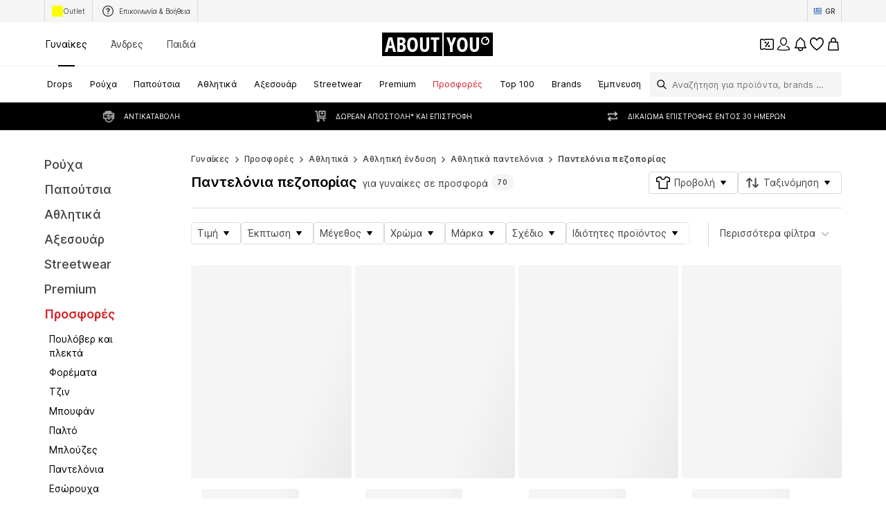

--- FILE ---
content_type: application/javascript
request_url: https://assets.aboutstatic.com/assets/TextInput-rmuMzt8t.js
body_size: 841
content:
import{r as d,cO as k,j as s,s as r,Q as H,I as J,ag as X}from"./index-WZYzLZHD.js";const w=15,be=d.forwardRef(function({activeStyle:n,componentLeft:l,componentRight:c,label:T,placeholder:h,type:f,errorMessage:A,className:$,value:p,forceEmptyValue:_,acceptOnlyNumerics:B,onPressEnter:b,dataTestId:i,passwordLabels:x,hideErrorIcon:W,onFocus:j,...o},z){const I=l?l.width+w:w,D=c?c.width+w:w,g=k(A),y=d.useRef(null),[u,E]=d.useState(p),[C,S]=d.useState(!1),[m,F]=d.useState(f),[K,v]=d.useState(!1),P=t=>{var a;E(t),(a=y.current)==null||a.setAttribute("data-has-value",`${!!t}`)};d.useEffect(()=>{k(p)&&P(p)},[p]);const U=t=>{var a;(a=o.onChange)==null||a.call(o,t),P(t.target.value)},G=t=>{var a;(a=o.onBlur)==null||a.call(o,t),v(!1)},N=t=>{v(!0),j==null||j(t)},O=t=>{t.key==="Enter"&&(b==null||b(t)),B&&!/[0-9]/.test(t.key)&&!t.metaKey&&!["Tab","ArrowUp","ArrowDown","ArrowRight","ArrowLeft","Backspace","Delete"].includes(t.key)&&t.preventDefault()},Q=()=>{const t=a=>{a.preventDefault(),a.stopPropagation(),S(!C),F(C?"password":"text")};return!o.disabled&&f==="password"&&u?s.jsx(he,{"data-testid":"PasswordToggle",onClick:t,"aria-label":void 0,children:C?x==null?void 0:x.hidePassword:x==null?void 0:x.showPassword}):null};return s.jsx(Y,{"data-testid":"textInputWrapper",className:$,children:s.jsxs("label",{"data-testid":"textInputLabel","data-focused":K||f==="date","data-has-error":g,ref:y,children:[s.jsx(xe,{...o,"data-testid":i!=null?i:"textInput",activeStyle:n,offsetLeft:I,offsetRight:D,onFocus:N,onChange:U,onBlur:G,onKeyDown:O,hasError:g,placeholder:" ",ref:z,type:m,value:_?void 0:u!=null?u:""}),s.jsx(te,{"data-testid":"textInputLabelText",offsetLeft:I,placeholderAvailable:!!h,activeStyle:n,children:T}),!!h&&(!u||_)&&s.jsx(M,{"data-testid":i?`${i}Placeholder`:"textInputPlaceholder",offsetLeft:I,children:h}),Q(),l&&s.jsx(q,{"data-testid":"textInputComponentLeftWrapper",width:l==null?void 0:l.width,children:s.jsx(l.Component,{})}),c&&s.jsx(q,{"data-testid":"textInputComponentRightWrapper",right:!0,width:c==null?void 0:c.width,children:s.jsx(c.Component,{})}),g&&!W&&s.jsxs(s.Fragment,{children:[s.jsx(pe,{"data-testid":"ErrorIcon",asset:H.Error,size:"S"}),s.jsx(ie,{"data-testid":"ErrorInfoText",children:A})]})]})})}),Y=r("div")({name:"Wrapper",class:"wjdcl8t",propsAsIs:!1}),Z=()=>({offsetLeft:e})=>`translate(${e}px, 15px)`,M=r("span")({name:"PlaceholderText",class:"p162j1wp",propsAsIs:!1,vars:{"p162j1wp-0":[Z()]}}),R=()=>({offsetLeft:e})=>`translate(${e}px, 15px)`,V=()=>e=>e.placeholderAvailable?0:1,L=()=>({offsetLeft:e})=>`translate(${e}px, -5px)`,ee=()=>({activeStyle:e})=>{var n;return(n=e.backgroundColorFocused)!=null?n:e.backgroundColor},te=r("span")({name:"LabelText",class:"l1czbeoh",propsAsIs:!1,vars:{"l1czbeoh-0":[R()],"l1czbeoh-1":[V()],"l1czbeoh-2":[L()],"l1czbeoh-3":[ee()]}}),se=()=>({right:e})=>e?"initial":"1px",ae=()=>({right:e})=>e?"1px":"initial",ne=()=>({width:e})=>`${e}px`,q=r("div")({name:"ComponentWrapper",class:"c1bjqybe",propsAsIs:!1,vars:{"c1bjqybe-0":[se()],"c1bjqybe-1":[ae()],"c1bjqybe-2":[ne()]}}),oe=()=>({offsetRight:e})=>`${e}px`,re=()=>({offsetLeft:e})=>`${e}px`,le=()=>({activeStyle:e})=>e.backgroundColor,ce=()=>({activeStyle:e})=>`1px solid ${e.borderColor}`,de=()=>({activeStyle:e})=>{var n;return(n=e.backgroundColorFocused)!=null?n:e.backgroundColor},xe=r("input")({name:"StyledInput",class:"sqww5o2",propsAsIs:!1,vars:{"sqww5o2-0":[oe()],"sqww5o2-1":[re()],"sqww5o2-2":[ce()],"sqww5o2-3":[le()],"sqww5o2-4":[de()]}}),ie=r("span")({name:"InfoText",class:"iyggjsa",propsAsIs:!1}),ue=()=>J,pe=r(ue())({name:"ErrorIcon",class:"e1u6wxsw",propsAsIs:!0}),we=()=>X,he=r(we())({name:"PasswordToggle",class:"pbsu0tw",propsAsIs:!0});export{be as T};
//# sourceMappingURL=TextInput-rmuMzt8t.js.map


--- FILE ---
content_type: application/javascript
request_url: https://assets.aboutstatic.com/assets/cmsWebSDK-DpTJD2HZ.js
body_size: 1434
content:
import{r as h,j as d,_ as b,F as u,U as p}from"./index-WZYzLZHD.js";const v=h.forwardRef(function({label:e,children:t,...o},r){return d.jsxs(y,{...o,ref:r,children:[e&&d.jsx(m,{children:e}),t]})}),m=b.legend.withConfig({componentId:"sc-40a8e716-0"})(["font-size:",";font-weight:",";line-height:1.33;margin-bottom:20px;position:relative;margin-left:-2px;"],u.px10,p.bold),y=b.fieldset.withConfig({componentId:"sc-40a8e716-1"})(["border:none;padding:0;margin:0;"]),S=h.forwardRef(function({onValueChange:e,onChange:t,children:o,className:r,...n},a){return d.jsx(v,{...n,ref:a,className:r,onChange:s=>{e==null||e(s.target.value),t==null||t(s)},children:d.jsx(_,{className:r,children:o})})}),_=b.div.withConfig({componentId:"sc-2ce23103-0"})(["display:flex;> label{min-width:90px;&:not(:last-child){margin-right:20px;}}"]);class w{constructor(){this.lastCheckValue="",this.handlePointerEvent=e=>{var t;const o=e.target.closest("[data-content-block]");if(!o){e.preventDefault();return}const r=o.getAttribute("data-content-block"),n=`${r}-${e.type}`;n!==this.lastCheckValue&&(this.lastCheckValue=n,(t=this.onPointerInteraction)===null||t===void 0||t.call(this,e.type,r))}}start(){document.addEventListener("click",this.handlePointerEvent),document.addEventListener("pointerover",this.handlePointerEvent),document.addEventListener("pointerout",this.handlePointerEvent),this.renderUi()}stop(){document.removeEventListener("click",this.handlePointerEvent),document.removeEventListener("pointerover",this.handlePointerEvent),document.removeEventListener("pointerout",this.handlePointerEvent)}focus(e){const t=document.querySelector(`[data-content-block="${e}"]`);t&&t.scrollIntoView({block:"center",behavior:"smooth"})}showInteractionLayer(e,t){const o=document.querySelector(`[data-content-block="${e}"]`);let r=document.querySelector(".cms-websdk-cb__interaction-layer");r||(r=document.createElement("div"),r.classList.add("cms-websdk-cb__interaction-layer"),r.appendChild(document.createElement("span")));const n=r.querySelector("span");n.innerHTML=t,o==null||o.appendChild(r)}hideInteractionLayer(e){const t=document.querySelector(`[data-content-block="${e}"]`),o=t==null?void 0:t.querySelector(".cms-websdk-cb__interaction-layer");o&&o.remove()}showBorderLayer(e){const t=document.querySelector(`[data-content-block="${e}"]`);let o=document.querySelector(".cms-websdk-cb__border-layer");o||(o=document.createElement("div"),o.classList.add("cms-websdk-cb__border-layer")),t==null||t.appendChild(o)}hideBorderLayer(e){const t=document.querySelector(`[data-content-block${e?`="${e}"`:""}]`),o=t==null?void 0:t.querySelector("div.cms-websdk-cb__border-layer");o&&o.remove()}renderUi(){const e=document.createElement("style");e.innerHTML=`
      body {
        --primary-color: #0e9ee6;
        --border-radius: 5px;
      }
      
      [data-content-block] {
        position: relative;
        cursor: pointer;
        pointer-events: none;
        box-sizing: border-box;
      }
      
      [data-content-block]:after {
        content: "";
        position: absolute;
        top: 0;
        right: 0;
        bottom: 0;
        left: 0;
        pointer-events: all;
      }
      
      [data-content-block]:has(.cms-websdk-cb__interaction-layer),
      [data-content-block]:has(.cms-websdk-cb__border-layer) {
        overflow: hidden;
        border-radius: var(--border-radius);
      }
      
      .cms-websdk-cb__interaction-layer,
      .cms-websdk-cb__border-layer {
        position: absolute;
        top: 0;
        right: 0;
        bottom: 0;
        left: 0;
        border-style: solid;
        pointer-events: all;
      }
      
      .cms-websdk-cb__interaction-layer:before,
      .cms-websdk-cb__border-layer:before {
        content: '';
        position: absolute;
        top: -4px;
        right: -4px;
        bottom: -4px;
        left: -4px;
        border-width: 2px;
        border-color: var(--primary-color);
        border-radius: var(--border-radius);
      }
      
      .cms-websdk-cb__interaction-layer:before {
        border-style: dashed;
      }
      
      .cms-websdk-cb__border-layer:before {
        border-style: solid;
      }
      
      .cms-websdk-cb__interaction-layer {
        border-color: white;
        border-radius: var(--border-radius);
        border-width: 4px;
        border-style: solid;
      }
      
      .cms-websdk-cb__border-layer {
        z-index: 1;
        border-color: white;
        border-radius: var(--border-radius);
        border-width: 4px;
        border-style: solid;
      }
      
      .cms-websdk-cb__border-layer + .cms-websdk-cb__interaction-layer {
        border-color: var(--primary-color);
        border-width: 2px;
      }
      
      .cms-websdk-cb__border-layer + .cms-websdk-cb__interaction-layer span {
        background-color: var(--primary-color);
      }
      
      .cms-websdk-cb__interaction-layer span {
        visibility: visible;
        position: absolute;
        top: 5px;
        right: 5px;
        padding: 1px 8px;
        border-radius: var(--border-radius);
        text-transform: uppercase;
        background-color: var(--primary-color);
        color: white;
        font-weight: bolder;
        white-space: nowrap;
        letter-spacing: 1.2px;
        font-family: Lato,Arial,Helvetica,sans-serif;
      }
    `,document.head.appendChild(e),document.body.style.pointerEvents="none"}}class g{constructor(e){this.partnerOrigin="",this.targetWindow=window.parent||void 0,this.partnerOrigin=e.partnerOrigin}send(e,t){var o;(o=this.targetWindow)===null||o===void 0||o.postMessage({key:e,data:t,sdkVersion:"1.5.0"},this.partnerOrigin)}open(){var e;window.addEventListener("message",this.handleMessage.bind(this)),this.send("sdk-ready",{}),(e=this.onOpen)===null||e===void 0||e.call(this)}close(){var e;window.removeEventListener("message",this.handleMessage.bind(this)),(e=this.onClose)===null||e===void 0||e.call(this)}handleMessage(e){var t;e.origin.startsWith(this.partnerOrigin)&&((t=this.onMessage)===null||t===void 0||t.call(this,e.data))}}class k{constructor(e){this.isInIframe=window.parent&&window.location!==window.parent.location,this.isInIframe&&(this.uiManager=new w,this.uiManager.onPointerInteraction=(t,o)=>{var r;(r=this.connection)===null||r===void 0||r.send("pointer-interaction",{type:t,contentBlockId:o})},this.config=e)}startSession(){!this.isInIframe||!this.config||(this.connection=new g(this.config),this.connection.onOpen=this.handleSessionStart.bind(this),this.connection.onClose=this.handleSessionEnded.bind(this),this.connection.onMessage=this.handleMessage.bind(this),this.connection.open())}endSession(){var e;(e=this.connection)===null||e===void 0||e.close()}handleMessage({key:e,data:t}){var o,r,n,a,s,c;switch(e){case"focus":(o=this.uiManager)===null||o===void 0||o.focus(t.id);break;case"show-interactionLayer":(r=this.uiManager)===null||r===void 0||r.showInteractionLayer(t.id,t.label);break;case"hide-interactionLayer":(n=this.uiManager)===null||n===void 0||n.hideInteractionLayer(t.id);break;case"show-borderLayer":(a=this.uiManager)===null||a===void 0||a.showBorderLayer(t.id);break;case"hide-borderLayer":(s=this.uiManager)===null||s===void 0||s.hideBorderLayer(t.id);break;case"update-content":(c=this.onContentChange)===null||c===void 0||c.call(this,t);break}}handleSessionStart(){var e,t;(e=this.uiManager)===null||e===void 0||e.start(),(t=this.onSessionStart)===null||t===void 0||t.call(this)}handleSessionEnded(){var e,t;(e=this.uiManager)===null||e===void 0||e.stop(),(t=this.onSessionEnd)===null||t===void 0||t.call(this)}}let l;const f=i=>(l||(l=new k({partnerOrigin:i})),l),x=Object.freeze(Object.defineProperty({__proto__:null,getWebSDK:f},Symbol.toStringTag,{value:"Module"}));export{S as R,x as c};
//# sourceMappingURL=cmsWebSDK-DpTJD2HZ.js.map


--- FILE ---
content_type: application/javascript
request_url: https://assets.aboutstatic.com/assets/CategoryLegacy.eager-BwA-3BHy.js
body_size: 9823
content:
const __vite__mapDeps=(i,m=__vite__mapDeps,d=(m.f||(m.f=[typeof window !== 'undefined' ? window.setClientPublicPath("assets/service.grpc-Dk2M7adt.js") : "/assets/service.grpc-Dk2M7adt.js",typeof window !== 'undefined' ? window.setClientPublicPath("assets/index-WZYzLZHD.js") : "/assets/index-WZYzLZHD.js",typeof window !== 'undefined' ? window.setClientPublicPath("assets/colors-DrrD2oLa.js") : "/assets/colors-DrrD2oLa.js",typeof window !== 'undefined' ? window.setClientPublicPath("assets/minimal-3VQ0fru7.js") : "/assets/minimal-3VQ0fru7.js",typeof window !== 'undefined' ? window.setClientPublicPath("assets/coins_history_transaction-CeKaO-nf.js") : "/assets/coins_history_transaction-CeKaO-nf.js",typeof window !== 'undefined' ? window.setClientPublicPath("assets/navigation_section-CFMu8XyQ.js") : "/assets/navigation_section-CFMu8XyQ.js",typeof window !== 'undefined' ? window.setClientPublicPath("assets/sections-D92-br2p.js") : "/assets/sections-D92-br2p.js",typeof window !== 'undefined' ? window.setClientPublicPath("assets/service.grpc-n-bA4CD9.js") : "/assets/service.grpc-n-bA4CD9.js",typeof window !== 'undefined' ? window.setClientPublicPath("assets/service.grpc-DGyQOl7Y.js") : "/assets/service.grpc-DGyQOl7Y.js",typeof window !== 'undefined' ? window.setClientPublicPath("assets/content_blocks-FLfh5eJm.js") : "/assets/content_blocks-FLfh5eJm.js",typeof window !== 'undefined' ? window.setClientPublicPath("assets/service.grpc-CTyaDfrX.js") : "/assets/service.grpc-CTyaDfrX.js",typeof window !== 'undefined' ? window.setClientPublicPath("assets/stream_v2-6kje02Nk.js") : "/assets/stream_v2-6kje02Nk.js",typeof window !== 'undefined' ? window.setClientPublicPath("assets/stream_progress-uq5gM6CY.js") : "/assets/stream_progress-uq5gM6CY.js",typeof window !== 'undefined' ? window.setClientPublicPath("assets/gender_switch_element-D04ZhVzd.js") : "/assets/gender_switch_element-D04ZhVzd.js",typeof window !== 'undefined' ? window.setClientPublicPath("assets/SizeAdvisorWidget-DYfYfLpI.js") : "/assets/SizeAdvisorWidget-DYfYfLpI.js",typeof window !== 'undefined' ? window.setClientPublicPath("assets/Sizes.eager-CZjOmyBo.js") : "/assets/Sizes.eager-CZjOmyBo.js",typeof window !== 'undefined' ? window.setClientPublicPath("assets/useIsMounted-B0RY13m2.js") : "/assets/useIsMounted-B0RY13m2.js",typeof window !== 'undefined' ? window.setClientPublicPath("assets/PriceBox-DJsxf-QY.js") : "/assets/PriceBox-DJsxf-QY.js",typeof window !== 'undefined' ? window.setClientPublicPath("assets/header-background-expanded-8bzEPHTz.js") : "/assets/header-background-expanded-8bzEPHTz.js",typeof window !== 'undefined' ? window.setClientPublicPath("assets/FadeTransition-CNEl4ZYT.js") : "/assets/FadeTransition-CNEl4ZYT.js",typeof window !== 'undefined' ? window.setClientPublicPath("assets/useGetBasketPageSection-DOZEZaEL.js") : "/assets/useGetBasketPageSection-DOZEZaEL.js",typeof window !== 'undefined' ? window.setClientPublicPath("assets/MerchantLegalInfoWrapperHandler-Dy2UVyjl.js") : "/assets/MerchantLegalInfoWrapperHandler-Dy2UVyjl.js",typeof window !== 'undefined' ? window.setClientPublicPath("assets/BadgeList-BFLSly0J.js") : "/assets/BadgeList-BFLSly0J.js",typeof window !== 'undefined' ? window.setClientPublicPath("assets/defaults-DX6m0YK0.js") : "/assets/defaults-DX6m0YK0.js",typeof window !== 'undefined' ? window.setClientPublicPath("assets/Tooltip-CF7KC2wt.js") : "/assets/Tooltip-CF7KC2wt.js",typeof window !== 'undefined' ? window.setClientPublicPath("assets/useTilesSlider-COpAZbmk.js") : "/assets/useTilesSlider-COpAZbmk.js",typeof window !== 'undefined' ? window.setClientPublicPath("assets/bapiProduct-Botv-Uqr.js") : "/assets/bapiProduct-Botv-Uqr.js",typeof window !== 'undefined' ? window.setClientPublicPath("assets/useADPPreload-DvrvyYGV.js") : "/assets/useADPPreload-DvrvyYGV.js",typeof window !== 'undefined' ? window.setClientPublicPath("assets/CouponCard-4JZw1ik3.js") : "/assets/CouponCard-4JZw1ik3.js",typeof window !== 'undefined' ? window.setClientPublicPath("assets/BrandLogo-DBLP6yYf.js") : "/assets/BrandLogo-DBLP6yYf.js",typeof window !== 'undefined' ? window.setClientPublicPath("assets/CouponInfoContentPopper-BcvRWrDX.js") : "/assets/CouponInfoContentPopper-BcvRWrDX.js",typeof window !== 'undefined' ? window.setClientPublicPath("assets/HorizontalList-C59o-L9r.js") : "/assets/HorizontalList-C59o-L9r.js",typeof window !== 'undefined' ? window.setClientPublicPath("assets/Dropdown-CDxvvJnr.js") : "/assets/Dropdown-CDxvvJnr.js",typeof window !== 'undefined' ? window.setClientPublicPath("assets/Checkbox-wEGeJFgD.js") : "/assets/Checkbox-wEGeJFgD.js",typeof window !== 'undefined' ? window.setClientPublicPath("assets/Headings-_FEM1CDl.js") : "/assets/Headings-_FEM1CDl.js",typeof window !== 'undefined' ? window.setClientPublicPath("assets/HorizontalSlider-DtzzATah.js") : "/assets/HorizontalSlider-DtzzATah.js",typeof window !== 'undefined' ? window.setClientPublicPath("assets/Advertisement-CdRKwO8N.js") : "/assets/Advertisement-CdRKwO8N.js",typeof window !== 'undefined' ? window.setClientPublicPath("assets/StreamGenderSwitch.eager-CGe6LnEZ.js") : "/assets/StreamGenderSwitch.eager-CGe6LnEZ.js",typeof window !== 'undefined' ? window.setClientPublicPath("assets/StreamGenderSwitch-CLfafa1B.js") : "/assets/StreamGenderSwitch-CLfafa1B.js",typeof window !== 'undefined' ? window.setClientPublicPath("assets/HeroNotificationInDiscountBanner-LG_B4kua.js") : "/assets/HeroNotificationInDiscountBanner-LG_B4kua.js",typeof window !== 'undefined' ? window.setClientPublicPath("assets/BasketFlyout-DgM21hdB.js") : "/assets/BasketFlyout-DgM21hdB.js",typeof window !== 'undefined' ? window.setClientPublicPath("assets/BasketUrgencyHint-Aa4xkTqd.js") : "/assets/BasketUrgencyHint-Aa4xkTqd.js",typeof window !== 'undefined' ? window.setClientPublicPath("assets/useProductStreamDisplayState-XTQDljCp.js") : "/assets/useProductStreamDisplayState-XTQDljCp.js",typeof window !== 'undefined' ? window.setClientPublicPath("assets/InitializeAbTestsConditionally.eager-C7VcN2mM.js") : "/assets/InitializeAbTestsConditionally.eager-C7VcN2mM.js",typeof window !== 'undefined' ? window.setClientPublicPath("assets/TextInput-rmuMzt8t.js") : "/assets/TextInput-rmuMzt8t.js",typeof window !== 'undefined' ? window.setClientPublicPath("assets/FilterSectionSorting-Cxv8NP8G.js") : "/assets/FilterSectionSorting-Cxv8NP8G.js",typeof window !== 'undefined' ? window.setClientPublicPath("assets/Toggle-DeRTF5bb.js") : "/assets/Toggle-DeRTF5bb.js",typeof window !== 'undefined' ? window.setClientPublicPath("assets/getCategoryTreeNavigationMock-YxoCIWm4.js") : "/assets/getCategoryTreeNavigationMock-YxoCIWm4.js",typeof window !== 'undefined' ? window.setClientPublicPath("assets/useAnyFilterFlyoutOpened-COdYLAIR.js") : "/assets/useAnyFilterFlyoutOpened-COdYLAIR.js",typeof window !== 'undefined' ? window.setClientPublicPath("assets/StreamHeaderErrorView-DUIeJhMJ.js") : "/assets/StreamHeaderErrorView-DUIeJhMJ.js",typeof window !== 'undefined' ? window.setClientPublicPath("assets/transforms-CTKhLfA7.js") : "/assets/transforms-CTKhLfA7.js",typeof window !== 'undefined' ? window.setClientPublicPath("assets/OutfitSlider-YUOifhEe.js") : "/assets/OutfitSlider-YUOifhEe.js",typeof window !== 'undefined' ? window.setClientPublicPath("assets/useSuccessFlyoutOpenedState-4ChXnUWg.js") : "/assets/useSuccessFlyoutOpenedState-4ChXnUWg.js",typeof window !== 'undefined' ? window.setClientPublicPath("assets/ProductStreamStructureMarkup-BWLxusMT.js") : "/assets/ProductStreamStructureMarkup-BWLxusMT.js",typeof window !== 'undefined' ? window.setClientPublicPath("assets/FollowBrand-BCKcmfZB.js") : "/assets/FollowBrand-BCKcmfZB.js",typeof window !== 'undefined' ? window.setClientPublicPath("assets/trackContentInteraction-DCmb1nGx.js") : "/assets/trackContentInteraction-DCmb1nGx.js",typeof window !== 'undefined' ? window.setClientPublicPath("assets/CardImage-DlH7nwmt.js") : "/assets/CardImage-DlH7nwmt.js",typeof window !== 'undefined' ? window.setClientPublicPath("assets/UspList-RHZo9b6I.js") : "/assets/UspList-RHZo9b6I.js",typeof window !== 'undefined' ? window.setClientPublicPath("assets/useOnPushNotificationToggle-C1Xi8mCh.js") : "/assets/useOnPushNotificationToggle-C1Xi8mCh.js",typeof window !== 'undefined' ? window.setClientPublicPath("assets/HorizontalSponsoredPlacementContainer-BHsFZvGN.js") : "/assets/HorizontalSponsoredPlacementContainer-BHsFZvGN.js",typeof window !== 'undefined' ? window.setClientPublicPath("assets/Breadcrumbs-B-nk9Y0E.js") : "/assets/Breadcrumbs-B-nk9Y0E.js",typeof window !== 'undefined' ? window.setClientPublicPath("assets/useIsInitialStreamRequestEmpty-Btr7RNnx.js") : "/assets/useIsInitialStreamRequestEmpty-Btr7RNnx.js",typeof window !== 'undefined' ? window.setClientPublicPath("assets/InteractiveProductTile-CizSFbFm.js") : "/assets/InteractiveProductTile-CizSFbFm.js",typeof window !== 'undefined' ? window.setClientPublicPath("assets/useLastSeenProductIds-B2RXPJpE.js") : "/assets/useLastSeenProductIds-B2RXPJpE.js",typeof window !== 'undefined' ? window.setClientPublicPath("assets/ProductMiniAdpWithBasketFlyout-28Tb66Tv.js") : "/assets/ProductMiniAdpWithBasketFlyout-28Tb66Tv.js"])))=>i.map(i=>d[i]);
import{ae as L,r as l,i6 as we,j as a,_ as g,I as D,C as b,Q as j,ag as De,F as Oe,U as Re,W as Ge,m as O,co as He,a as f,w as Ne,cf as Me,cg as A,ch as Ke,bu as qe,a_ as R,ci as Ve,cm as Ue,cn as We,D as C,dG as ze,dM as $e,dN as Ye,aA as Qe,J as v,dP as Ze,dH as Xe,dI as Je,dJ as et,dK as tt,fq as at,dL as rt,gr as st,i7 as nt,i8 as ot,a7 as it,i9 as $,z as x,s as _,aq as ct,ap as dt,y as G,b7 as lt,x as ut,B as X,b as H,G as J,K as E,ia as pt,O as N,fW as mt,P as gt,i2 as yt,da as ht,ib as ee,ic as ft,id as St,i3 as _t,ie as vt,E as Ct,eg as Y,aW as It,i5 as Pt,ho as Tt,aN as xt,S as bt,a2 as Et,bZ as kt,l as Bt,hl as jt,H as At,a1 as Lt,bU as Ft,bV as Q,bW as wt,ak as Dt,bX as te}from"./index-WZYzLZHD.js";import{u as Ot}from"./useADPPreload-DvrvyYGV.js";import{d as Rt,I as Gt,F as Ht,c as Nt,a as Mt,b as Kt,u as qt}from"./useProductStreamDisplayState-XTQDljCp.js";import{u as Vt,S as Ut}from"./CouponCard-4JZw1ik3.js";import{Q as ae,r as M,E as Wt,R as zt}from"./Sizes.eager-CZjOmyBo.js";import{u as F,a as $t}from"./useAnyFilterFlyoutOpened-COdYLAIR.js";import{t as re,r as se,P as Yt,q as ne,v as oe,p as ie}from"./SizeAdvisorWidget-DYfYfLpI.js";import{u as I,c as Qt,a as P}from"./BasketFlyout-DgM21hdB.js";import{u as k,c as ce,d as K,b as de,e as Zt,f as Xt}from"./HeroNotificationInDiscountBanner-LG_B4kua.js";import{u as q,d as le,e as ue,M as pe,c as Jt,a as ea}from"./StreamHeaderErrorView-DUIeJhMJ.js";import{d as me,a as ta,N as aa,S as ra}from"./FilterSectionSorting-Cxv8NP8G.js";import{c as sa,B as na}from"./Advertisement-CdRKwO8N.js";import{H as oa}from"./HorizontalSponsoredPlacementContainer-BHsFZvGN.js";import{B as ia}from"./BrandLogo-DBLP6yYf.js";import{B as ca}from"./Breadcrumbs-B-nk9Y0E.js";import{S as da,a as la,I as ua,u as pa,b as ma,P as ga}from"./useIsInitialStreamRequestEmpty-Btr7RNnx.js";import{u as ya,T as ha,P as fa,I as Sa}from"./InteractiveProductTile-CizSFbFm.js";import{a as _a}from"./useLastSeenProductIds-B2RXPJpE.js";import{G as ge}from"./defaults-DX6m0YK0.js";import{P as va}from"./ProductMiniAdpWithBasketFlyout-28Tb66Tv.js";const Ca=e=>{const t=L(),[r,s]=l.useState({});return l.useEffect(()=>t.listen(i=>{s(i.state)}),[]),r?Object.keys(r).some(o=>!!o.includes(we)):!1},Ia=typeof window<"u"?window.setClientPublicPath("assets/bannerBackground-DdW36gOY.svg"):"/assets/bannerBackground-DdW36gOY.svg",Pa=l.forwardRef(function(t,r){const{className:s,barText:n,headline:o,subline:i,conditionText:c,onClick:d,setGradientBackground:u,hideCountdown:m}=t,p=()=>{d==null||d()};return a.jsxs(Ta,{"data-testid":t["data-testid"],children:[a.jsxs(La,{className:s,onClick:p,ref:r,"aria-label":void 0,children:[a.jsxs(ba,{$setGradientBackground:u,children:[a.jsx("span",{children:n}),a.jsx(D,{"data-testid":"arrowLongRightIcon",asset:j.ArrowLongRight,size:"XS",fill:b.White})]}),a.jsxs(Ea,{"data-add-space":!!c,children:[a.jsx(ka,{children:a.jsx(D,{"data-testid":"couponIcon",asset:j.Coupon,size:"SS",fill:b.White})}),a.jsxs(Ba,{children:[a.jsx(ja,{size:"px14",weight:"mediumHeavy",color:"PrimaryCoupon",children:o}),a.jsx(Aa,{size:"px12",weight:"mediumBold",color:"PrimaryCoupon",children:i})]})]})]}),c&&a.jsx(xa,{conditions:c,iconSize:"SS",infoIconVariant:"filled",hideCountdown:m})]})}),Ta=g.div.withConfig({componentId:"sc-3a2162ff-0"})(["position:relative;"]),xa=g(He).withConfig({componentId:"sc-3a2162ff-1"})(["&&&&{top:38px;right:20px;background:",";border-radius:100%;}"],b.PrimaryCoupon),ba=g.div.withConfig({componentId:"sc-3a2162ff-2"})(["background-color:",";color:",";font-size:",";font-weight:",";line-height:1.6;padding:4px 21px;display:flex;justify-content:space-between;",""],b.PrimaryCoupon,b.White,Oe.px10,Re.mediumHeavy,({$setGradientBackground:e})=>e&&Ge(["background:linear-gradient( 90deg,#1f4bff 46.15%,#e5177a 74.76%,#e52317 90.03% );"])),Ea=g.div.withConfig({componentId:"sc-3a2162ff-3"})(["--inline-padding:21px;display:flex;gap:8px;width:100%;padding:12px 21px;background-image:url(",");background-repeat:no-repeat;background-size:cover;padding-right:var(--inline-padding);&[data-add-space='true']{--inline-padding:calc(21px + 28px);}"],Ia),ka=g.div.withConfig({componentId:"sc-3a2162ff-4"})(["align-items:center;aspect-ratio:1/1;background-color:",";border-radius:50%;display:flex;height:34px;justify-content:center;"],b.PrimaryCoupon),Ba=g.div.withConfig({componentId:"sc-3a2162ff-5"})(["display:flex;flex-direction:column;text-align:left;"]),ja=g(O).withConfig({componentId:"sc-3a2162ff-6"})(["line-height:1.42;"]),Aa=g(O).withConfig({componentId:"sc-3a2162ff-7"})(["line-height:1.5;"]),La=g(De).withConfig({componentId:"sc-3a2162ff-8"})(["width:100%;"]),w=()=>{const{appliedQuickFilter:e}=Rt();return e},Fa=()=>f(()=>import("./service.grpc-Dk2M7adt.js"),__vite__mapDeps([0,1,2,3,4,5,6]),import.meta.url).then(e=>e.CategoryNavigationService_GetNavigationHeader);Fa.method="aysa_api.services.category_page.v1.navigation.CategoryNavigationService/GetNavigationHeader";const ye=()=>f(()=>import("./service.grpc-Dk2M7adt.js"),__vite__mapDeps([0,1,2,3,4,5,6]),import.meta.url).then(e=>e.CategoryNavigationService_GetTreeNavigation);ye.method="aysa_api.services.category_page.v1.navigation.CategoryNavigationService/GetTreeNavigation";const he=()=>f(()=>import("./service.grpc-Dk2M7adt.js"),__vite__mapDeps([0,1,2,3,4,5,6]),import.meta.url).then(e=>e.CategoryNavigationService_GetHeaderBanner);he.method="aysa_api.services.category_page.v1.navigation.CategoryNavigationService/GetHeaderBanner";const wa=e=>{const[t,r]=R(!1,{uniqueKey:"browsePageHighTierCouponBanner"});return l.useEffect(()=>{t||r(!0)},[]),a.jsx(Ve,{duration:200,mounted:!0,className:e.className,preventAnimationOnMount:e.disableAnimation||t,children:e.children})},Da=e=>{var S;const{banner:t,className:r,disableAnimation:s,enableUrgencyLabel:n}=e,o=L(),i=Ne(),c=Me(),d=A({expiryDate:t.couponExpiryDate,unit:"hours",threshold:12}),m=A({expiryDate:t.couponExpiryDate,unit:"days",threshold:5})||d?`${t.featureTracker.label}|urgent`:t.featureTracker.label,p=t.redeemableDevices?Ke(t.redeemableDevices):!1,y=()=>{i({label:m,name:t.featureTracker.name,eventType:"click"}),o.push(t.link.url||"")},{ref:h}=qe({label:m,name:t.featureTracker.name});return a.jsx("div",{ref:h,children:a.jsx(wa,{disableAnimation:s,className:r,children:a.jsx(Pa,{"data-testid":e["data-testid"]||"CouponBanner",barText:a.jsx(Oa,{couponExpiryDate:t.couponExpiryDate,enableUrgencyLabel:!p&&n,header:t.header}),headline:t.headline,subline:t.subline,conditionText:(S=t.info)==null?void 0:S.body,onClick:y,setGradientBackground:n&&!p&&d,hideCountdown:c})})})},Oa=({couponExpiryDate:e,header:t,enableUrgencyLabel:r})=>{const s=A({expiryDate:e,unit:"days",threshold:5}),n=A({expiryDate:e,unit:"hours",threshold:12});return!r||!e||!s&&!n?a.jsx(a.Fragment,{children:t}):n?a.jsx(Ue,{couponExpiryDate:e}):a.jsx(We,{couponExpiryDate:e})},fe=()=>f(()=>import("./service.grpc-n-bA4CD9.js"),__vite__mapDeps([7,1,2,3,4]),import.meta.url).then(e=>e.CategoryMetaService_GetPageMetaData);fe.method="aysa_api.services.category_page.v1.meta.CategoryMetaService/GetPageMetaData";const Se=()=>f(()=>import("./service.grpc-n-bA4CD9.js"),__vite__mapDeps([7,1,2,3,4]),import.meta.url).then(e=>e.CategoryMetaService_GetBreadcrumbs);Se.method="aysa_api.services.category_page.v1.meta.CategoryMetaService/GetBreadcrumbs";const Ra=e=>a.jsx(C,{request:_e(),Error:ze,View:Ha,viewProps:e}),_e=()=>{const e=$e(),t=Ye(),r=I(),s=k(),n=F(),o=Qe(),i=c=>{var p;const d=o({includeUtmParams:!0}),u=o().get("open")==="filterQuestionnaire"&&r.id===195822,m=!!((p=o().get("brand"))!=null&&p.includes("nike-272"));if(u&&!m)throw d.set("brand","nike-272"),st(`/c/frauen/sport/sportbekleidung/sportwaesche/sport-bhs-195822?${d.toString()}`,302);return e(c)};return v(fe,{category:{identifier:r},pagination:re(1),appliedFilters:{filters:s,quickFilter:{}},url:t},{keepPreviousData:!1,disabled:n,validateData:i,validateError:Ze})},Ga=({meta:e,recommendedTargetGroup:t})=>{const{isTargetGroupUpdating:r}=Xe(t),s=Qt();if(!Je(e))return null;const n=e.type.seoData,[o,i]=et(tt(n.elements));return a.jsxs(a.Fragment,{children:[!r&&!!s&&a.jsx(at,{breadcrumbsPath:s,pageTitle:n.title}),a.jsx(rt,{meta:o,link:i,children:a.jsx("title",{"data-testid":"MetaTitle",children:n.title})})]})},Ha=l.memo(Ga),V=e=>{const t=l.useRef(void 0),r=_e(),s=nt(),[n,o]=l.useState(void 0);return l.useEffect(()=>{if(!r.isLoading)return t.current=setTimeout(()=>{o(`${e}-${s}`)},1e3),()=>{clearTimeout(t.current)}},[e,s,r.isLoading]),n},Na=({advertisement:e})=>{var m,p,y,h,S;const t=V((m=e.promotionTracking)==null?void 0:m.id),{shouldHideBasBanner:r,activateABTestAYOBasBanner:s,isAYOBasBanner:n}=ot(),o=it();l.useEffect(()=>{var T;n((T=e==null?void 0:e.targetUrl)==null?void 0:T.url)&&s()},[s,n,e]);const i=sa(e);if(i===null)return a.jsx($,{basPromotionSource:x.BasCategoryHeader});const{targetUrl:c,promotionTracking:d}=i;if(n(c)&&r)return a.jsx($,{basPromotionSource:x.BasCategoryHeader});const u=a.jsx(Ka,{testId:"BannerImage",url:e.image.url,disableFixedRatio:!0});return a.jsxs(Va,{disabled:!t,promotion:{advertisement:{promotionId:(p=d==null?void 0:d.id)!=null?p:"",id:i.id,path:c||"",name:((y=e.promotionTracking)==null?void 0:y.name)||e.image.description},source:x.BasCategoryHeader},streamPosition:0,threshold:.5,triggerOnce:!0,children:[c===void 0?u:a.jsx(ct,{to:c||"","aria-label":o(c),children:u}),((S=(h=e.infoIcon)==null?void 0:h.cta)==null?void 0:S.linkTarget.url)&&a.jsx(dt,{to:e.infoIcon.cta.linkTarget.url,"aria-label":o(e.infoIcon.cta.linkTarget.url)})]},t)},Ma=()=>na,Ka=_(Ma())({name:"StyledBannerImage",class:"slyydek",propsAsIs:!0}),qa=()=>G,Va=_(qa())({name:"StyledTrackPromotions",class:"sbag6wq",propsAsIs:!0}),Ua=({color:e,cta:t,headline:r,image:s,promotionTracking:n,sponsored:o,brand:i,targetUrl:c})=>{var p;const{device:d}=lt(),u=ut(),m=V(n.promotionId);return a.jsx(G,{disabled:!m,promotion:{advertisement:{id:Number((p=n.destination)==null?void 0:p.split("|")[1]),name:n.promotionName,path:c.url,promotionId:n.promotionId,locationId:n.locationId,creativeName:n.creativeName},source:x.BasCategoryHeader},streamPosition:0,threshold:.5,triggerOnce:!0,children:a.jsxs($a,{contentAlignment:"start",color:e,image:s,targetUrl:c.url,onClick:()=>{u(n.locationId)()},promotionTracking:n,brand:i,sponsored:o,children:[a.jsxs(Ya,{children:[a.jsx(Za,{color:"White",children:r}),(t==null?void 0:t.label)&&a.jsxs(Ja,{"aria-label":void 0,variant:"glassy",size:"fit-width","aria-hidden":d==="mobile",children:[t.label,a.jsx(D,{asset:j.RightArrowSharpEdges,size:"XS",fill:"White"})]})]}),i&&a.jsx(ar,{$hasImage:!!i.deprecatedWhiteLogoImage,name:i.name,image:i.deprecatedWhiteLogoImage,maxHeight:"40px",showTooltip:!1})]})},m)},Wa=()=>oa,za=()=>e=>e.sponsored?"20px":0,$a=_(Wa())({name:"StyledHorizontalSponsoredPlacementContainer",class:"shl3fih",propsAsIs:!0,vars:{"shl3fih-0":[za()]}}),Ya=_("div")({name:"Wrapper",class:"w2t0tmg",propsAsIs:!1}),Qa=()=>O,Za=_(Qa())({name:"Headline",class:"hsajqrv",propsAsIs:!0}),Xa=()=>X,Ja=_(Xa())({name:"CTA",class:"c1t2ri1x",propsAsIs:!0}),er=()=>ia,tr=()=>e=>e.$hasImage?"20%":"min-content",ar=_(er())({name:"StyledBrandLogo",class:"sfir0ju",propsAsIs:!0,vars:{"sfir0ju-0":[tr()]}}),rr=()=>{const e=V(x.BasCategoryHeader);return a.jsx(G,{disabled:!e,promotion:{source:"monitoring",originalSource:x.BasCategoryHeader,advertisement:{id:"monitoring",name:"monitoring"}},streamPosition:0,threshold:.5,triggerOnce:!0},e)},sr=({type:e,highTierCouponBanner:t})=>{const{isActive:r}=H("high_tier_coupons"),s=l.useMemo(()=>{switch(e==null?void 0:e.$case){case"advertisement":return a.jsx(Na,{advertisement:e.advertisement});case"sponsoredContent":return a.jsx(Ua,{...e.sponsoredContent});default:return a.jsx(rr,{})}},[e]);return a.jsxs(a.Fragment,{children:[s,t&&r&&a.jsx(Da,{banner:t})]})},nr=({renderingPriority:e})=>a.jsx(C,{request:or(),Error:null,View:sr,renderingPriority:e}),or=()=>{const e=I(),t=P(),r=J();return v(he,{category:{identifier:e},session:r,reductionsState:E()},{keepPreviousData:!0,transformCacheKey:t,nonEssential:!0,retry:!1})},ve=()=>f(()=>import("./service.grpc-DGyQOl7Y.js"),__vite__mapDeps([8,1,5,2,3,4,9]),import.meta.url).then(e=>e.CategoryFiltersService_GetFilters);ve.method="aysa_api.services.category_page.v1.filters.CategoryFiltersService/GetFilters";const Ce=()=>{const e=k(),t=w(),r=I(),s=J(),n=ce(),o=ir(),i=E();return v(ve,{appliedFilters:{filters:e,quickFilter:t,liveAt:n?{minDate:n}:void 0},category:{identifier:r},reductionsState:i,session:s,sortOptions:null},{keepPreviousData:!0,transformCacheKey:o})},ir=()=>{const e=P(),t=l.useRef(pt());return l.useCallback(r=>{const{params:s,...n}=e(r);return{...n,params:{...s,favorite:t}}},[e,t])},cr=e=>a.jsx(C,{request:Ce(),Error:Ht,Loading:Gt,View:t=>a.jsx(Nt,{showPersonalizedFilters:!0,...t}),viewProps:e}),dr=()=>{const{t:e}=N(),t=L(),r=mt();return a.jsx(gt,{"data-testid":"ProductStreamEmptyDealTab",asset:a.jsx(ua,{asset:j.EmptySearch}),title:a.jsx(la,{as:"h1",children:e("We are sorry, no Deals are available!")}),subtitle:e("There are no search results available for the category and filter selection, you have chosen."),cta:a.jsx(da,{variant:"secondary",onClick:()=>{r!=null&&r.linkTarget&&t.push(r.linkTarget.url)},children:e("All deal items")})})},lr=()=>{var i;const{isActive:e}=H("cp_load_more_button"),t=yt(),r=L(),s=(i=r.location.state)==null?void 0:i.wasLoadMoreButtonClicked,n=()=>{r.replace({...r.location,state:{wasLoadMoreButtonClicked:!0}})};return{shouldShowLoadMoreButton:l.useMemo(()=>!(!e||s||!t()),[t,e,s]),onClick:n}},ur=()=>ht("campaign-sticky-bar"),pr=()=>{const e=ee(),t=ft();l.useEffect(()=>{e||t("ab_personalized_product_injections_1")},[t,e])};var mr=function(e){return e[e.UNSPECIFIED=0]="UNSPECIFIED",e[e.SIZE_FINDER=1]="SIZE_FINDER",e[e.USER_SIZES=3]="USER_SIZES",e}({});const gr=()=>f(()=>import("./service.grpc-CTyaDfrX.js"),__vite__mapDeps([10,1,2,3,4,11,5,12,6,13,14,15,16,17,18,19,20,21,22,23,24,25,26,27,28,29,30,31,9,32,33,34,35,36]),import.meta.url).then(e=>e.CategoryStreamService_GetGenderSwitch);gr.method="aysa_api.services.category_page.v1.stream.CategoryStreamService/GetGenderSwitch";const Ie=()=>f(()=>import("./service.grpc-CTyaDfrX.js"),__vite__mapDeps([10,1,2,3,4,11,5,12,6,13,14,15,16,17,18,19,20,21,22,23,24,25,26,27,28,29,30,31,9,32,33,34,35,36]),import.meta.url).then(e=>e.CategoryStreamService_GetAdditionalProductStreamV2);Ie.method="aysa_api.services.category_page.v1.stream.CategoryStreamService/GetAdditionalProductStreamV2";const Pe=()=>f(()=>import("./service.grpc-CTyaDfrX.js"),__vite__mapDeps([10,1,2,3,4,11,5,12,6,13,14,15,16,17,18,19,20,21,22,23,24,25,26,27,28,29,30,31,9,32,33,34,35,36]),import.meta.url).then(e=>e.CategoryStreamService_GetProductStreamV2);Pe.method="aysa_api.services.category_page.v1.stream.CategoryStreamService/GetProductStreamV2";const Te=()=>f(()=>import("./service.grpc-CTyaDfrX.js"),__vite__mapDeps([10,1,2,3,4,11,5,12,6,13,14,15,16,17,18,19,20,21,22,23,24,25,26,27,28,29,30,31,9,32,33,34,35,36]),import.meta.url).then(e=>e.CategoryStreamService_GetProductStreamPageV2);Te.method="aysa_api.services.category_page.v1.stream.CategoryStreamService/GetProductStreamPageV2";const yr=({uniqueKey:e})=>{const t=_a(),r=l.useMemo(()=>t.filter(i=>!!i.lastSeenAt),[t]),[s]=R(r,{uniqueKey:`maybe_stale_last_seen_products::${e}`}),n=St();return ee()?[]:n?s:r},Z=()=>{const e=k(),t=w(),r=ce(),{sorting:s}=me(),n=_t(),o=I(),i=P(),{basketToken:c}=q({uniqueKey:"category_stream"}),{session:d,refetchesDisabled:u}=ae(),m=Ca(),{keepPreviousData:p,resetOnFetchEnd:y}=le(),h=M(),S=K(),T=yr({uniqueKey:"category_stream"}),B=v(Pe,{category:{identifier:o},pagination:re(1),appliedFilters:{filters:e,quickFilter:t,liveAt:r?{minDate:r}:void 0},session:d,sortOptions:se(s),firstProductIds:n,automaticSizeFilter:mr.UNSPECIFIED,showSizeFinderBadges:!1,showSizeFinderProfileCompletionHints:!1,reductionsState:E(),basketToken:c,preferredProductImageType:h,enableFitmatch:!1,fitmatchScanningCapableDevice:!1,enableAiuta:!1,sortingChannel:S,lastSeenProducts:T},{retry:1,disabled:m||u,transformCacheKey:i,keepPreviousData:p});return ue(B,y),B},hr=({token:e})=>{const t=P(),r=vt(),s=F(),{keepPreviousData:n,resetOnFetchEnd:o}=le(),{basketToken:i}=q({uniqueKey:"category_stream"}),c=K(),d=M(),u=v(Te,{session:r,reductionsState:E(),basketToken:i,preferredProductImageType:d,streamState:e,sortingChannel:c},{retry:1,disabled:s,transformCacheKey:t,keepPreviousData:n});return ue(u,o),u};var fs=function(e){return e.all="false",e.deals="true",e}({});function fr(){const{filters:e}=de();return e.get("hasCampaignReduction")}const xe=e=>{const t=k(),r=w(),{sorting:s}=me(),n=I(),o=P(),i=F(),{basketToken:c}=q({uniqueKey:"additional__product_stream"}),{session:d,refetchesDisabled:u}=ae(),m=M(),p=Ct(),y=K();return v(Ie,{category:{identifier:n},pagination:{offset:(e-1)*Y,limit:Y},appliedFilters:{filters:t,quickFilter:r},sortOptions:se(s),session:d,reductionsState:E(),basketToken:c,preferredProductImageType:m,sortingChannel:y},{disabled:i||!p||u,transformCacheKey:o})},Sr=()=>{const{t:e}=N();return a.jsx("div",{children:e("Oops! Something went wrong!")})},_r=({renderingPriority:e,...t})=>a.jsx(C,{request:xe(t.page),Loading:Yt,Error:Sr,viewProps:t,renderingPriority:e,View:({preferredProductImageType:r,itemsPreferences:s,...n})=>{const o=r?{...s,preferredProductImageType:r}:s;return a.jsx(pe,{...n,itemsPreferences:o})}}),vr=l.memo(_r),Cr="category_additional_product_stream_current_page",Ir="category_additional_product_stream_last_visible_items",Pr=({renderingPriority:e,gridColumns:t,preferredProductImageType:r,inlineBASPlacements:s,loadMoreComponentDisplayConfig:n,constrainStoryTilesToViewportBoundary:o,onClickAddCta:i,ProductTileComponent:c,layoutConfig:d})=>{const[u,m]=R(1,{uniqueKey:Cr}),p=ne({uniqueKey:Ir}),{isNextPageReady:y}=$t(u,xe);return a.jsxs(a.Fragment,{children:[a.jsx(Tr,{columns:t,enableEnhancedTileRendering:!0,uniqueKey:"additionalProductStream",children:It(1,u+1).map(h=>a.jsx(vr,{renderingPriority:e,page:h,gridColumns:t,preferredProductImageType:oe(r),inlineBASPlacements:s,constrainStoryTilesToViewportBoundary:o,onClickAddCta:i,shallowRenderingState:p,ProductTileComponent:c,layoutConfig:d},h))}),y&&a.jsx(Pt,{currentPage:u,setCurrentPage:m,loadMoreComponentDisplayConfig:n})]})},Tr=g(ge).withConfig({componentId:"sc-98e3a58c-0"})(["",""],ie),xr="category_product_stream_last_visible_items",br=({constrainStoryTilesToViewportBoundary:e,gridColumns:t,preferredProductImageType:r,inlineBASPlacements:s,loadMoreComponentDisplayConfig:n,renderingPriority:o,onClickAddCta:i,addCtaVisibility:c,addCtaTitle:d,showLowStockHint:u=!1,onTileVisible:m,layoutConfig:p,productTileGalleryMode:y,enableDiscountTabs:h,interactiveHoverMode:S,enableImageGalleryAnimation:T,ProductTileComponent:B,enableOutfitSlider:U})=>{const{pages:W,isNextPageReady:Ee,mountNextPage:ke,endOfStreamReached:Be}=ya({uniqueKey:"category",request:Z,nextRequest:hr}),je=ne({uniqueKey:xr}),Ae=Tt(),z=pa(Z);return ma(),Wt(),pr(),a.jsxs("section",{children:[a.jsx(Br,{columns:t,enableEnhancedTileRendering:!0,uniqueKey:"productStream",children:W.map((Le,Fe)=>a.jsx(ha,{page:Le,StreamTileList:pe,renderingPriority:o,gridColumns:t,preferredProductImageType:oe(r),inlineBASPlacements:s,constrainStoryTilesToViewportBoundary:e,shallowRenderingState:je,onClickAddCta:i,addCtaVisibility:c,addCtaTitle:d,showLowStockHint:u,onTileVisible:m,layoutConfig:p,hideTopUSP:z&&h,productTileGalleryMode:y,interactiveHoverMode:S,enableImageGalleryAnimation:T&&!Ae,ProductTileComponent:B,enableOutfitSlider:U},Fe))}),Ee&&a.jsx(Er,{canShowLoadMoreButton:W.length===1,mountNextPage:ke,loadMoreComponentDisplayConfig:n}),z&&a.jsx(kr,{enableDiscountTabs:h}),Be&&a.jsx(Pr,{renderingPriority:o,gridColumns:t,preferredProductImageType:r,inlineBASPlacements:s,loadMoreComponentDisplayConfig:n,constrainStoryTilesToViewportBoundary:e,onClickAddCta:i,showLowStockHint:u,ProductTileComponent:B,layoutConfig:p,enableOutfitSlider:U})]})},Er=({canShowLoadMoreButton:e,mountNextPage:t,loadMoreComponentDisplayConfig:r})=>{const{t:s}=N(),{shouldShowLoadMoreButton:n,onClick:o}=lr(),i=e&&n,c=()=>{t(),o()};return i?a.jsx(jr,{"data-testid":"loadMoreButton",variant:"secondary",onClick:c,children:s("Load more products")}):a.jsx(fa,{mountNextPage:t,loadMoreComponentDisplayConfig:r})},kr=({enableDiscountTabs:e})=>{const{resetAllFilters:t}=de(),r=fr(),{isOpen:s}=ur();return l.useEffect(()=>{setTimeout(()=>{window.scrollTo({top:0,behavior:"smooth"})})},[s]),r&&e?a.jsx(dr,{}):a.jsx(ga,{onFilterClear:t})},Br=g(ge).withConfig({componentId:"sc-304aa092-0"})(["",""],ie),jr=g(X).withConfig({componentId:"sc-304aa092-1"})(["&&&{margin:40px auto 80px auto;}"]),Ar=e=>e.map((t,r)=>({"@type":"ListItem",position:r+1,item:{"@id":t.path,name:t.label}})),Lr=e=>JSON.stringify({"@context":"http://schema.org","@type":"BreadcrumbList",itemListElement:Ar(e)}),Fr=({renderingPriority:e})=>a.jsx(C,{request:Or(),Error:null,View:Dr,Loading:wr,renderingPriority:e}),wr=()=>a.jsx(Hr,{"data-testid":"StreamHeaderLoadingView",children:a.jsx(bt,{$width:"30%",$height:"19px"})}),Dr=xt.memo(function({breadcrumbs:t}){return a.jsxs(a.Fragment,{children:[a.jsx("script",{type:"application/ld+json",dangerouslySetInnerHTML:{__html:Lr(t)}}),a.jsx(Gr,{links:t})]})}),Or=()=>{const e=I(),t=P(),r=k(),s=F();return v(Se,{category:{identifier:e},appliedFilters:{filters:r,quickFilter:{}}},{disabled:s,retry:!1,transformCacheKey:t,nonEssential:!0})},Rr=()=>ca,Gr=_(Rr())({name:"StyledBreadcrumbs",class:"srk7rr3",propsAsIs:!0}),Hr=_("section")({name:"SkeletonWrapper",class:"sp9qgbs",propsAsIs:!1}),Nr=Bt(()=>f(()=>import("./StreamGenderSwitch.eager-CGe6LnEZ.js"),__vite__mapDeps([37,1,38,39,40,41,16,15,17,18,19,20,21,22,23,24,25,26,27,28,29,30,31,9,14,32,12,33,34,35,36,42,43,44,45,46,47,48,49,50,51,52,13,53,54,55,56,57,58,59,60,61,62,63,64]),import.meta.url).then(e=>({default:e.StreamGenderSwitch}))),Mr=()=>{const{isUnisex:e}=l.useRef(Zt()).current,t=Et(),r=kt(),s=Xt(),n=s&&`?${s}`;return l.useEffect(()=>{e&&history.replaceState(null,"",`${r}${n}`)},[e,r,n]),!e&&!t?null:a.jsx(Nr,{})},Kr=({category:e,className:t})=>a.jsx(C,{request:qr(e),Error:()=>null,Loading:aa,View:ta,viewProps:{className:t,trackOriginKey:"category_tree_side",testId:"categoryNavigationTree",excludeUrlParams:[jt]}}),qr=e=>{const t=I(),r=k(),s=w(),n=P(),o=At(),i=Lt();return v(ye,{category:{identifier:e?{$case:"id",id:e}:t},targetGroup:o,appliedFilters:{filters:r,quickFilter:s},reductionsState:E(),session:i},{keepPreviousData:!0,transformCacheKey:n})},Vr=e=>a.jsx(C,{request:Ce(),Error:Jt,Loading:Mt,View:t=>a.jsx(Kt,{...t,StreamGenderSwitch:a.jsx(Mr,{})}),viewProps:e}),Ur=()=>H("desk_interactive_category_tile").isActive,Wr={tilesBeforeFirstDisplay:1e4,tilesBeforeConsecutivelyDisplay:1e4},be=()=>{const{productImageType:e,updateProductImageType:t}=qt(),r=l.useRef(null),s=l.useRef(null),{open:n}=Vt(),o=Ur();return zt(),Ot(),a.jsxs(l.StrictMode,{children:[a.jsx(Ra,{}),a.jsx(ea,{}),a.jsx(Ft,{defaultOffsetTop:Q,as:ra,split:"30:70",splitMedium:"20:80",splitLarge:"15:85",refStart:r,contentStart:a.jsx(l.Suspense,{children:a.jsx(wt,{overflowScroll:"flow",experimentalNative:!0,container:r,style:{zIndex:Dt.CATEGORY_TREE},defaultOffsetTop:Q,children:a.jsx($r,{})})}),contentEnd:a.jsx(l.Suspense,{children:a.jsxs(zr,{children:[a.jsx(nr,{}),a.jsx(Fr,{}),a.jsx(Vr,{productImageType:e,onChangeProductImageType:t,inlineFiltersRef:s}),a.jsxs(Yr,{children:[a.jsx(cr,{inlineFiltersRef:s}),a.jsx(br,{productTileGalleryMode:o?"hover":void 0,constrainStoryTilesToViewportBoundary:!0,gridColumns:void 0,preferredProductImageType:e,inlineBASPlacements:!0,loadMoreComponentDisplayConfig:Wr,onClickAddCta:n,interactiveHoverMode:o,ProductTileComponent:Sa})]})]})})}),a.jsx(va,{showAddToWishlistButton:!0,sizeSelectionStateManagerKey:Ut.MAIN_SIZE_SELECTION})]})},zr=g.section.withConfig({componentId:"sc-70b85257-0"})(["padding-top:","px;"],te),$r=g(Kr).withConfig({componentId:"sc-70b85257-1"})(["padding-top:","px;word-break:break-word;"],te),Yr=g.div.withConfig({componentId:"sc-70b85257-2"})(["overflow:hidden;"]),Ss=Object.freeze(Object.defineProperty({__proto__:null,Category:be},Symbol.toStringTag,{value:"Module"})),Qr=be,_s=Object.freeze(Object.defineProperty({__proto__:null,CategoryLegacy:Qr},Symbol.toStringTag,{value:"Module"}));export{gr as C,fs as D,br as P,Mr as S,w as a,Fa as b,Ce as c,Da as d,fr as e,nr as f,cr as g,Fr as h,Ra as i,Kr as j,Vr as k,Ur as l,Ss as m,_s as n,Ca as u};
//# sourceMappingURL=CategoryLegacy.eager-BwA-3BHy.js.map


--- FILE ---
content_type: application/javascript
request_url: https://assets.aboutstatic.com/assets/GoBackView-i-WJBkXD.js
body_size: -217
content:
import{O as C,ad as L,ae as P,af as _,j as r,s as x,ag as g,a3 as W}from"./index-WZYzLZHD.js";const U=({backLinkTarget:t,className:u,style:e,dataTestId:n,addFirstProductId:m,...s})=>{const{t:B}=C(),h=L(),{goBack:l,push:j}=P(),b=_(),p=B("Navigate back"),c="Icon"in s?s.Icon:null,o="View"in s?s.View:null;if(h)return c?r.jsx(v,{className:u,style:e,"data-testid":n!=null?n:"backButton_navigation",onClick:l,"aria-label":p,children:r.jsx(c,{})}):o&&r.jsx(o,{"data-testid":n!=null?n:"backButton_navigation",onClick:l});if(t){const[f,i]=t.url.split("?"),k=b(new URLSearchParams(i)),w=i?`?${i}`:"",a=`${f}${m&&k?k:w}`,y=()=>{a&&j(a)};return c?r.jsx(G,{className:u,style:e,"data-testid":n!=null?n:"backButton_directEntry",to:a,"aria-label":p,children:r.jsx(c,{})}):o&&r.jsx(o,{"data-testid":n!=null?n:"backButton_directEntry",onClick:y})}return c?r.jsx(c,{}):o?r.jsx(o,{}):null},E=()=>W,G=x(E())({name:"WrapperLink",class:"wm6cyms",propsAsIs:!0}),V=()=>g,v=x(V())({name:"WrapperButton",class:"wrmzrcf",propsAsIs:!0});export{U as G};
//# sourceMappingURL=GoBackView-i-WJBkXD.js.map


--- FILE ---
content_type: application/javascript
request_url: https://assets.aboutstatic.com/assets/SSOUrlCallbackHandler-uc69SoLy.js
body_size: 119
content:
import{aA as O,ae as R,aB as x,aC as A,aD as H,r as s,aE as e,aF as F,j,s as D}from"./index-WZYzLZHD.js";import{S as U,L as W}from"./ExternalAuthentication-Be8QZLnN.js";import{u as B}from"./useSSOCallbackHandler-DGeK9Xmu.js";import"./FullPageSpinner-CWxqmV7f.js";import"./header-background-expanded-8bzEPHTz.js";const N=({isSignUp:g,disableSuccessToast:C,onError:n,onSuccess:c})=>{const l=O(),i=R(),u=x(),S=A().data,d=H().data,t=s.useMemo(()=>{const a=new URLSearchParams(u),o=a.get(e.Code),y=a.get(e.State),E=a.get(e.Error),L=a.get(e.ErrorDescription),P=a.get(e.SSO);return{code:o,state:y,error:E,error_description:L,sso:P}},[u]),m=t.sso===U.SCAYLE,p=s.useRef(!1),r=s.useCallback(()=>{const a=l();Object.values(e).forEach(o=>{a.delete(o)}),a.delete(F.LoginFlow),i.replace({...history.state,search:a.toString()})},[i,l]),f=s.useCallback(()=>{r(),c()},[r,c]),k=s.useCallback(a=>{r(),n(a)},[r,n]),{handleCallbackData:h,isAuthenticating:b}=B({isSignUp:g,disableSuccessToast:C,onError:k,onSuccess:f});return s.useEffect(()=>{m&&t.state&&S&&d&&!p.current&&(p.current=!0,h(t,"NA"))},[t.state,d,S,m,t,h]),b?j.jsx(_,{}):null},M=()=>W,_=D(M())({name:"FullScreenLoadingSpinner",class:"fpf9iyn",propsAsIs:!0});export{N as SSOUrlCallbackHandler};
//# sourceMappingURL=SSOUrlCallbackHandler-uc69SoLy.js.map
